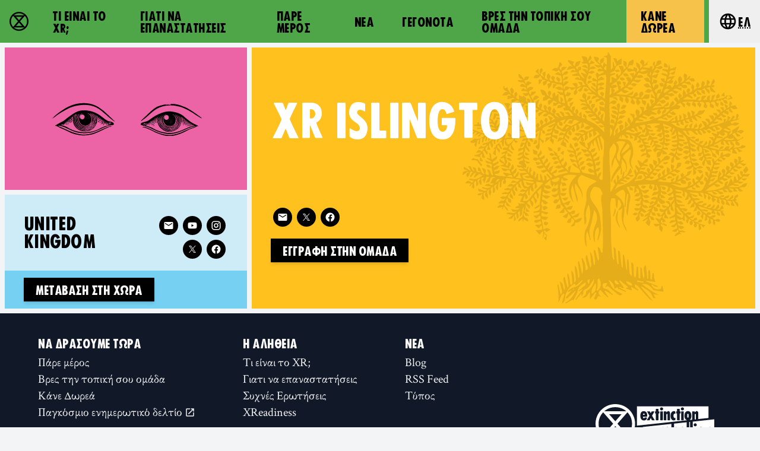

--- FILE ---
content_type: text/html
request_url: https://rebellion.global/el/groups/gb-islington/
body_size: 16228
content:
<!doctype html>
<html lang="el" >
    <head>
        <link rel="dns-prefetch" href="https://stats.rebellion.global" />
        <link rel="preload" href="/css/main.css?v=d09d88f8" as="style">
        <link
            rel="preload"
            href="/assets/fonts/FucXedLatin/FUCXEDCAPSLatin-Cyrillic.woff"
            as="font"
            crossorigin="anonymous"
        />
        <link rel="preload" href="/assets/fonts/Crimson/CrimsonText-Bold.woff" as="font" crossorigin="anonymous" />
        <link rel="preload" href="/assets/fonts/Crimson/CrimsonText-Regular.woff" as="font" crossorigin="anonymous" />
        <link rel="preload" href="/assets/fonts/Crimson/Crimson-Semibold.woff" as="font" crossorigin="anonymous" />
        <meta charset="UTF-8" />
        <meta name="viewport" content="width=device-width, initial-scale=1.0" />
        <meta name="robots" content="max-snippet:-1, max-video-preview:-1, max-image-preview:large" />
        <meta http-equiv="X-UA-Compatible" content="ie=edge" />
        <title>XR Islington - United Kingdom | Extinction Rebellion</title>

        
        <meta name="description" content="Όλες οι επερχόμενες εκδηλώσεις, νεα και τα κοινωνικά δίκτυα της XR Islington, ενημερώνονται κάθε μέρα. Γίνε μέλος της Extinction Rebelion Islington, και πάρε μέρος στην επανάσταση!" />
        
        <meta property="og:site_name" content="Extinction Rebellion" />
        <meta
            property="og:title"
            content="XR Islington - United Kingdom | Extinction Rebellion"
        />
        
        <meta property="og:description" content="Όλες οι επερχόμενες εκδηλώσεις, νεα και τα κοινωνικά δίκτυα της XR Islington, ενημερώνονται κάθε μέρα. Γίνε μέλος της Extinction Rebelion Islington, και πάρε μέρος στην επανάσταση!" />
        
        <meta property="og:url" content="https://rebellion.global/el/groups/gb-islington/" />
        
        <meta property="og:type" content="website" />
        <meta name="twitter:card" content="summary_large_image" />
        <meta
            name="twitter:title"
            content="XR Islington - United Kingdom | Extinction Rebellion"
        />
        <meta name="twitter:creator" content="@extinctionr" />
        
        <meta property="og:locale" content="el" />
        <!-- <meta http-equiv="Content-Language" content="el"> -->
        <meta name="google-site-verification" content="BYvwlbOQqrOqAv4RgLEzBD9v08Oal1NBf9pUBVHNydA" />
        <meta name="google-site-verification" content="vJQHUrC4w3NP84zCt6G1CXVirfEayBEvdVPNfIN1MRY" />

        <link rel="apple-touch-icon" sizes="180x180" href="/apple-touch-icon.png" />
        <link rel="icon" type="image/png" sizes="32x32" href="/favicon-32x32.png" />
        <link rel="icon" type="image/png" sizes="16x16" href="/favicon-16x16.png" />
        <link rel="manifest" href="/site.webmanifest" />
        <link rel="mask-icon" href="/safari-pinned-tab.svg" color="#4db144" />
        <meta name="msapplication-TileColor" content="#4db144" />
        <meta name="theme-color" content="#4db144" />

        <link
            type="application/atom+xml"
            rel="alternate"
            href="https://rebellion.global/feed.xml"
            title="Ecological & Climate Change News | Extinction Rebellion"
        />
        <link
            type="application/rss+xml"
            rel="alternate"
            href="https://rebellion.global/rss.xml"
            title="Ecological & Climate Change News | Extinction Rebellion"
        />
        <link
            type="application/json"
            rel="alternate"
            href="https://rebellion.global/feed.json"
            title="Ecological & Climate Change News | Extinction Rebellion"
        />

        <link rel="alternate" hreflang="en" href="/groups/gb-islington/" /><link rel="alternate" hreflang="bn" href="/bn/groups/gb-islington/" /><link rel="alternate" hreflang="cs" href="/cs/groups/gb-islington/" /><link rel="alternate" hreflang="de" href="/de/groups/gb-islington/" /><link rel="alternate" hreflang="el" href="/el/groups/gb-islington/" /><link rel="alternate" hreflang="es" href="/es/groups/gb-islington/" /><link rel="alternate" hreflang="fr" href="/fr/groups/gb-islington/" /><link rel="alternate" hreflang="hi" href="/hi/groups/gb-islington/" /><link rel="alternate" hreflang="id" href="/id/groups/gb-islington/" /><link rel="alternate" hreflang="it" href="/it/groups/gb-islington/" /><link rel="alternate" hreflang="nl" href="/nl/groups/gb-islington/" /><link rel="alternate" hreflang="pl" href="/pl/groups/gb-islington/" /><link rel="alternate" hreflang="pt" href="/pt/groups/gb-islington/" /><link rel="alternate" hreflang="ru" href="/ru/groups/gb-islington/" /><link rel="alternate" hreflang="xh" href="/xh/groups/gb-islington/" /><link rel="alternate" hreflang="zh-Hans" href="/zh_Hans/groups/gb-islington/" /><link rel="alternate" hreflang="zh-Hant" href="/zh_Hant/groups/gb-islington/" /> <link rel="stylesheet" href="/css/main.css?v=d09d88f8"> <script type="module" src="/js-modern/runtime~mobile-menu.js?v=78687ac2"></script> <script nomodule src="/js/runtime~mobile-menu.js?v=78687ac2"></script> <script type="module" src="/js-modern/chunks/vendors~dropdown-links~map-client~mobile-menu.js?v=95e7a833"></script> <script nomodule src="/js/chunks/vendors~dropdown-links~map-client~mobile-menu.js?v=95e7a833"></script> <script type="module" src="/js-modern/chunks/mobile-menu.js?v=437514db"></script> <script nomodule src="/js/chunks/mobile-menu.js?v=437514db"></script> <script type="module" src="/js-modern/runtime~dropdown-links.js?v=78687ac2"></script> <script nomodule src="/js/runtime~dropdown-links.js?v=78687ac2"></script> <script type="module" src="/js-modern/chunks/vendors~contact-form-loader~cop-loader~dropdown-links~expander~group-selector-loader~map-loader~subm~cda20b42.js?v=908cc333"></script> <script nomodule src="/js/chunks/vendors~contact-form-loader~cop-loader~dropdown-links~expander~group-selector-loader~map-loader~subm~cda20b42.js?v=908cc333"></script> <script type="module" src="/js-modern/chunks/dropdown-links.js?v=c0d4f2b7"></script> <script nomodule src="/js/chunks/dropdown-links.js?v=c0d4f2b7"></script> 
        <!-- Matomo: 1 -->
        <script type="text/javascript">
            var _paq = window._paq || [];
            /* tracker methods like "setCustomDimension" should be called before "trackPageView" */
            _paq.push(['trackPageView']);
            _paq.push(['enableLinkTracking']);
            (function () {
                var u = 'https://stats.rebellion.global/';
                _paq.push(['setTrackerUrl', u + 'matomo.php']);
                _paq.push(['setSiteId', '1']);
                var d = document,
                    g = d.createElement('script'),
                    s = d.getElementsByTagName('script')[0];
                g.type = 'text/javascript';
                g.async = true;
                g.defer = true;
                g.src = u + 'matomo.js';
                s.parentNode.insertBefore(g, s);
            })();
        </script>
        <!-- End Matomo Code -->
        
        <script>
            window.XR_GLOBAL = {
                CaptchaSiteKey: '82b76b3982c743009239df31d9af2e71',
                FormHandlerEndpoint: '/api/form-handler',
            };
        </script>
    </head>
    <body class="bg-gray-100 font-sans overflow-x-hidden">
        <div data-server-rendered="true" class="font-serif antialiased flex flex-col min-h-screen"><a href="#main" class="skip-link">Skip to main content</a> <header data-menu="" class="site-header sticky top-0 z-over-map bg-green-500"><div class="container relative flex w-full leading-none heading text-xl"><a href="/el/" rel="" class="flex items-center px-4 py-1.5 md:py-2 transition-colors hover:bg-green-700 hover:text-white transition-colors"><svg xmlns="http://www.w3.org/2000/svg" aria-hidden="true" width="40" height="40" viewBox="0 0 30 30" class="w-8 h-8 fill-current"><path d="M30 15c0-8.284-6.716-15-15-15S0 6.716 0 15s6.716 15 15 15 15-6.716 15-15M15 27.7a12.63 12.63 0 0 1-8.308-3.102h16.616C21.082 26.52 18.18 27.7 15 27.7m0-10.83l4.705 5.41h-9.41zm0-3.72l-4.702-5.41h9.404zM5.794 6.27l7.59 8.73-7.59 8.73A12.64 12.64 0 0 1 2.31 15c0-3.383 1.327-6.455 3.484-8.73M15 2.3c3.18 0 6.082 1.17 8.308 3.102H6.693C8.92 3.48 11.822 2.3 15 2.3M27.7 15a12.64 12.64 0 0 1-3.484 8.729L16.617 15l7.59-8.73A12.64 12.64 0 0 1 27.69 15"></path></svg> <span class="sr-only normal-case">Extinction Rebellion - Home</span></a> <nav id="menu" aria-labelledby="main-nav-label" data-content class="nav-header__content absolute left-0 lg:static w-full overflow-y-auto lg:h-auto border-t border-black lg:border-none lg:bg-transparent bg-green-700 text-white lg:text-black"><p id="main-nav-label" class="sr-only normal-case">Main navigation</p> <ul class="lg:flex xl:justify-around"><li><a href="/el/about-us/" rel="" class="flex items-center h-full p-4 lg:px-5 xl:px-6 border-b border-black lg:border-none hover:bg-green-700 hover:text-white transition-colors">Τι είναι το XR;</a></li><li><a href="/el/why-rebel/" rel="" class="flex items-center h-full p-4 lg:px-5 xl:px-6 border-b border-black lg:border-none hover:bg-green-700 hover:text-white transition-colors">Γιατι να επαναστατήσεις</a></li><li><a href="/el/get-involved/" rel="" class="flex items-center h-full p-4 lg:px-5 xl:px-6 border-b border-black lg:border-none hover:bg-green-700 hover:text-white transition-colors">Πάρε μέρος</a></li><li><a href="/el/news/" rel="" class="flex items-center h-full p-4 lg:px-5 xl:px-6 border-b border-black lg:border-none hover:bg-green-700 hover:text-white transition-colors">Νέα</a></li><li><a href="/el/#events" rel="" class="flex items-center h-full p-4 lg:px-5 xl:px-6 border-b border-black lg:border-none hover:bg-green-700 hover:text-white transition-colors">Γεγονότα</a></li><li><a href="/el/groups/" rel="" class="flex items-center h-full p-4 lg:px-5 xl:px-6 border-b border-black lg:border-none">Βρες την τοπική σου ομάδα</a></li><li><a href="/el/donate/" rel="" class="flex items-center h-full p-4 lg:px-5 xl:px-6 border-b border-black lg:border-none bg-yellow-500 text-black lg:mx-2 hover:bg-yellow-600 transition-colors">Κάνε Δωρεά</a></li></ul></nav> <div data-dropdown-links="" class="relative ml-auto lg:ml-0"><button type="button" aria-controls="languages" aria-labelledby="language-btn-title" data-dropdown-button class="flex items-center px-4 py-1.5 md:py-2 transition-colors hover:bg-green-700 hover:text-white transition-colors h-full"><span id="language-btn-title" class="sr-only normal-case">Choose your language</span> <svg viewBox="0 0 24 24" width="40" height="40" aria-hidden="true" class="fill-current h-8 w-8 mr-px"><path fill="currentColor" d="M16.36,14C16.44,13.34 16.5,12.68 16.5,12C16.5,11.32 16.44,10.66 16.36,10H19.74C19.9,10.64 20,11.31 20,12C20,12.69 19.9,13.36 19.74,14M14.59,19.56C15.19,18.45 15.65,17.25 15.97,16H18.92C17.96,17.65 16.43,18.93 14.59,19.56M14.34,14H9.66C9.56,13.34 9.5,12.68 9.5,12C9.5,11.32 9.56,10.65 9.66,10H14.34C14.43,10.65 14.5,11.32 14.5,12C14.5,12.68 14.43,13.34 14.34,14M12,19.96C11.17,18.76 10.5,17.43 10.09,16H13.91C13.5,17.43 12.83,18.76 12,19.96M8,8H5.08C6.03,6.34 7.57,5.06 9.4,4.44C8.8,5.55 8.35,6.75 8,8M5.08,16H8C8.35,17.25 8.8,18.45 9.4,19.56C7.57,18.93 6.03,17.65 5.08,16M4.26,14C4.1,13.36 4,12.69 4,12C4,11.31 4.1,10.64 4.26,10H7.64C7.56,10.66 7.5,11.32 7.5,12C7.5,12.68 7.56,13.34 7.64,14M12,4.03C12.83,5.23 13.5,6.57 13.91,8H10.09C10.5,6.57 11.17,5.23 12,4.03M18.92,8H15.97C15.65,6.75 15.19,5.55 14.59,4.44C16.43,5.07 17.96,6.34 18.92,8M12,2C6.47,2 2,6.5 2,12A10,10 0 0,0 12,22A10,10 0 0,0 22,12A10,10 0 0,0 12,2Z"></path></svg> <abbr title="Ελληνικά">Ελ</abbr></button> <div id="languages" data-dropdown-content hidden="hidden" class="absolute top-100 right-0 pb-2 w-48"><ul tabindex="-1" class="bg-gray-800 text-gray-200 rounded py-1 max-h-80vh overflow-auto"><li><a href="/groups/gb-islington/" class="py-2 px-4 block whitespace-no-wrap hover:bg-green-700 hover:text-green-200"><bdi lang="en">English</bdi></a></li><li><a href="/bn/groups/gb-islington/" class="py-2 px-4 block whitespace-no-wrap hover:bg-green-700 hover:text-green-200"><bdi lang="bn">বাংলা</bdi></a></li><li><a href="/cs/groups/gb-islington/" class="py-2 px-4 block whitespace-no-wrap hover:bg-green-700 hover:text-green-200"><bdi lang="cs">Čeština</bdi></a></li><li><a href="/de/groups/gb-islington/" class="py-2 px-4 block whitespace-no-wrap hover:bg-green-700 hover:text-green-200"><bdi lang="de">Deutsch</bdi></a></li><li><a href="/el/groups/gb-islington/" class="py-2 px-4 block whitespace-no-wrap bg-green-800 text-white pointer-events-none"><bdi lang="el">Ελληνικά</bdi></a></li><li><a href="/es/groups/gb-islington/" class="py-2 px-4 block whitespace-no-wrap hover:bg-green-700 hover:text-green-200"><bdi lang="es">Español</bdi></a></li><li><a href="/fr/groups/gb-islington/" class="py-2 px-4 block whitespace-no-wrap hover:bg-green-700 hover:text-green-200"><bdi lang="fr">Français</bdi></a></li><li><a href="/hi/groups/gb-islington/" class="py-2 px-4 block whitespace-no-wrap hover:bg-green-700 hover:text-green-200"><bdi lang="hi">हिन्दी</bdi></a></li><li><a href="/id/groups/gb-islington/" class="py-2 px-4 block whitespace-no-wrap hover:bg-green-700 hover:text-green-200"><bdi lang="id">Bahasa Indonesia</bdi></a></li><li><a href="/it/groups/gb-islington/" class="py-2 px-4 block whitespace-no-wrap hover:bg-green-700 hover:text-green-200"><bdi lang="it">Italiano</bdi></a></li><li><a href="/nl/groups/gb-islington/" class="py-2 px-4 block whitespace-no-wrap hover:bg-green-700 hover:text-green-200"><bdi lang="nl">Nederlands</bdi></a></li><li><a href="/pl/groups/gb-islington/" class="py-2 px-4 block whitespace-no-wrap hover:bg-green-700 hover:text-green-200"><bdi lang="pl">Polski</bdi></a></li><li><a href="/pt/groups/gb-islington/" class="py-2 px-4 block whitespace-no-wrap hover:bg-green-700 hover:text-green-200"><bdi lang="pt">Português</bdi></a></li><li><a href="/ru/groups/gb-islington/" class="py-2 px-4 block whitespace-no-wrap hover:bg-green-700 hover:text-green-200"><bdi lang="ru">Русский</bdi></a></li><li><a href="/xh/groups/gb-islington/" class="py-2 px-4 block whitespace-no-wrap hover:bg-green-700 hover:text-green-200"><bdi lang="xh">Xhosa</bdi></a></li><li><a href="/zh_Hans/groups/gb-islington/" class="py-2 px-4 block whitespace-no-wrap hover:bg-green-700 hover:text-green-200"><bdi lang="zh-Hans">中文(简体字)</bdi></a></li><li><a href="/zh_Hant/groups/gb-islington/" class="py-2 px-4 block whitespace-no-wrap hover:bg-green-700 hover:text-green-200"><bdi lang="zh-Hant">中文(正體字)</bdi></a></li></ul></div></div> <button type="button" aria-controls="menu" aria-expanded="false" data-open-text="Open menu" data-close-text="Close menu" data-menu-btn class="nav-header__menu-button flex items-center pr-4 pl-2 lg:hidden">
            Menu <span aria-hidden="true"></span></button></div></header> <main id="main" class="scroll-mt-20 flex-grow flex flex-col"><article class="flex flex-col flex-auto"><div class="flex flex-col lg:flex-row my-2 flex-grow"><header class="bg-yellow-400 mx-2 lg:ml-0 lg:w-2/3 order-1 flex-grow relative"><img src="/assets/img/wood-blocks/tree.svg" alt="" loading="lazy" class="section--img"> <div class="flex flex-col justify-around items-start h-full p-4 sm:p-8 relative"><h1 class="section--title"><abbr lang="en">XR</abbr>
                    Islington
                </h1> <div><!----> <!----> <div class="text-white text-lg leading-none mt-4 max-w-lg"><p class="sr-only">Follow 
            XR Islington
         on</p> <ul class="flex flex-wrap"><li class="m-1"><a href="mailto:xrislington@gmail.com" target="_blank" rel="noopener noreferrer nofollow" aria-label="E-Mail (new window)" title="E-Mail (new window)" class="rounded-full w-8 h-8 flex items-center justify-center bg-black border-black border-solid border-2 hover:bg-transparent hover:text-black focus:outline-2 focus:outline-black focus:outline-dashed focus:outline-offset-2"><span aria-hidden="true" role="img" class="material-design-icon email-icon flex"><svg fill="currentColor" width="24" height="24" viewBox="0 0 24 24" class="material-design-icon__svg"><path d="M20,8L12,13L4,8V6L12,11L20,6M20,4H4C2.89,4 2,4.89 2,6V18A2,2 0 0,0 4,20H20A2,2 0 0,0 22,18V6C22,4.89 21.1,4 20,4Z"><!----></path></svg></span></a></li> <!----> <!----> <!----> <!----> <!----> <!----> <!----> <li class="m-1"><a href="https://twitter.com/XRIslington" target="_blank" rel="noopener" aria-label="Twitter (new window)" title="Twitter (new window)" class="rounded-full w-8 h-8 flex items-center justify-center bg-black border-black border-solid border-2 hover:bg-transparent hover:text-black focus:outline-2 focus:outline-black focus:outline-dashed focus:outline-offset-2"><span aria-hidden="true" role="img" class="material-design-icon twitter-icon flex"><svg fill="currentColor" width="24" height="24" viewBox="0 0 1200 1227" class="material-design-icon__svg"><path d="M714.163 519.284L1160.89 0H1055.03L667.137 450.887L357.328 0H0L468.492 681.821L0 1226.37H105.866L515.491 750.218L842.672 1226.37H1200L714.137 519.284H714.163ZM569.165 687.828L521.697 619.934L144.011 79.6944H306.615L611.412 515.685L658.88 583.579L1055.08 1150.3H892.476L569.165 687.854V687.828Z"></path> <!----></svg></span></a></li> <li class="m-1"><a href="https://www.facebook.com/extinctionrebellionislington/" target="_blank" rel="noopener" aria-label="Facebook (new window)" title="Facebook (new window)" class="rounded-full w-8 h-8 flex items-center justify-center bg-black border-black border-solid border-2 hover:bg-transparent hover:text-black focus:outline-2 focus:outline-black focus:outline-dashed focus:outline-offset-2"><span aria-hidden="true" role="img" class="material-design-icon facebook-icon flex"><svg fill="currentColor" width="24" height="24" viewBox="0 0 24 24" class="material-design-icon__svg"><path d="M12 2.04C6.5 2.04 2 6.53 2 12.06C2 17.06 5.66 21.21 10.44 21.96V14.96H7.9V12.06H10.44V9.85C10.44 7.34 11.93 5.96 14.22 5.96C15.31 5.96 16.45 6.15 16.45 6.15V8.62H15.19C13.95 8.62 13.56 9.39 13.56 10.18V12.06H16.34L15.89 14.96H13.56V21.96A10 10 0 0 0 22 12.06C22 6.53 17.5 2.04 12 2.04Z"><!----></path></svg></span></a></li></ul></div> <div class="mt-4 flex max-w-lg items-center"><div class="flex flex-wrap items-center"><a href="/elhttps://actionnetwork.org/forms/local-group-sign-up-form-referrer-codes?clear_id=true&amp;source=global_map&amp;referrer=group-xr-islington&amp;LGmap_location=Islington" target="_blank" rel="" class="button button--sm">Εγγραφή στην ομάδα</a></div></div></div></div></header> <aside class="hidden lg:flex flex-col lg:w-1/3 px-2"><div class="bg-pink-500 mb-2 p-8 flex items-center justify-center max-h-1/3vh"><img src="/assets/img/wood-blocks/Eyes_01.svg" alt="" loading="lazy" class="w-64 h-48 object-contain max-w-full"></div> <div class="flex flex-col flex-grow"><div class="flex-grow flex items-start px-4 pt-6 md:px-8 md:pt-8 bg-blue-200"><h2 class="group-card-title text-3xl max-w-9/10 break-words mr-auto pb-6 md:pb-8 leading-none"><a href="/el/groups/gb-united-kingdom/" rel="" class="block hover:underline"><span class="sr-only">Related country group:</span> <span class="block">
                    United Kingdom
                </span></a></h2> <div class="text-white text-lg leading-none socials-groups--card ml-4 pb-4"><p class="sr-only">Follow 
            XR United Kingdom
         on</p> <ul class="flex flex-wrap"><li class="m-1"><a href="mailto:enquiries@extinctionrebellion.uk" target="_blank" rel="noopener noreferrer nofollow" aria-label="E-Mail (new window)" title="E-Mail (new window)" class="rounded-full w-8 h-8 flex items-center justify-center bg-black border-black border-solid border-2 hover:bg-transparent hover:text-black focus:outline-2 focus:outline-black focus:outline-dashed focus:outline-offset-2"><span aria-hidden="true" role="img" class="material-design-icon email-icon flex"><svg fill="currentColor" width="24" height="24" viewBox="0 0 24 24" class="material-design-icon__svg"><path d="M20,8L12,13L4,8V6L12,11L20,6M20,4H4C2.89,4 2,4.89 2,6V18A2,2 0 0,0 4,20H20A2,2 0 0,0 22,18V6C22,4.89 21.1,4 20,4Z"><!----></path></svg></span></a></li> <!----> <!----> <!----> <!----> <!----> <li class="m-1"><a href="https://www.youtube.com/channel/UCYThdLKE6TDwBJh-qDC6ICA" target="_blank" rel="noopener" aria-label="Youtube (new window)" title="Youtube (new window)" class="rounded-full w-8 h-8 flex items-center justify-center bg-black border-black border-solid border-2 hover:bg-transparent hover:text-black focus:outline-2 focus:outline-black focus:outline-dashed focus:outline-offset-2"><span aria-hidden="true" role="img" class="material-design-icon youtube-icon flex"><svg fill="currentColor" width="24" height="24" viewBox="0 0 24 24" class="material-design-icon__svg"><path d="M10,15L15.19,12L10,9V15M21.56,7.17C21.69,7.64 21.78,8.27 21.84,9.07C21.91,9.87 21.94,10.56 21.94,11.16L22,12C22,14.19 21.84,15.8 21.56,16.83C21.31,17.73 20.73,18.31 19.83,18.56C19.36,18.69 18.5,18.78 17.18,18.84C15.88,18.91 14.69,18.94 13.59,18.94L12,19C7.81,19 5.2,18.84 4.17,18.56C3.27,18.31 2.69,17.73 2.44,16.83C2.31,16.36 2.22,15.73 2.16,14.93C2.09,14.13 2.06,13.44 2.06,12.84L2,12C2,9.81 2.16,8.2 2.44,7.17C2.69,6.27 3.27,5.69 4.17,5.44C4.64,5.31 5.5,5.22 6.82,5.16C8.12,5.09 9.31,5.06 10.41,5.06L12,5C16.19,5 18.8,5.16 19.83,5.44C20.73,5.69 21.31,6.27 21.56,7.17Z"><!----></path></svg></span></a></li> <li class="m-1"><a href="https://www.instagram.com/xrebellionuk/" target="_blank" rel="noopener" aria-label="Instagram (new window)" title="Instagram (new window)" class="rounded-full w-8 h-8 flex items-center justify-center bg-black border-black border-solid border-2 hover:bg-transparent hover:text-black focus:outline-2 focus:outline-black focus:outline-dashed focus:outline-offset-2"><span aria-hidden="true" role="img" class="material-design-icon instagram-icon flex"><svg fill="currentColor" width="24" height="24" viewBox="0 0 24 24" class="material-design-icon__svg"><path d="M7.8,2H16.2C19.4,2 22,4.6 22,7.8V16.2A5.8,5.8 0 0,1 16.2,22H7.8C4.6,22 2,19.4 2,16.2V7.8A5.8,5.8 0 0,1 7.8,2M7.6,4A3.6,3.6 0 0,0 4,7.6V16.4C4,18.39 5.61,20 7.6,20H16.4A3.6,3.6 0 0,0 20,16.4V7.6C20,5.61 18.39,4 16.4,4H7.6M17.25,5.5A1.25,1.25 0 0,1 18.5,6.75A1.25,1.25 0 0,1 17.25,8A1.25,1.25 0 0,1 16,6.75A1.25,1.25 0 0,1 17.25,5.5M12,7A5,5 0 0,1 17,12A5,5 0 0,1 12,17A5,5 0 0,1 7,12A5,5 0 0,1 12,7M12,9A3,3 0 0,0 9,12A3,3 0 0,0 12,15A3,3 0 0,0 15,12A3,3 0 0,0 12,9Z"><!----></path></svg></span></a></li> <li class="m-1"><a href="https://twitter.com/xrebellionuk" target="_blank" rel="noopener" aria-label="Twitter (new window)" title="Twitter (new window)" class="rounded-full w-8 h-8 flex items-center justify-center bg-black border-black border-solid border-2 hover:bg-transparent hover:text-black focus:outline-2 focus:outline-black focus:outline-dashed focus:outline-offset-2"><span aria-hidden="true" role="img" class="material-design-icon twitter-icon flex"><svg fill="currentColor" width="24" height="24" viewBox="0 0 1200 1227" class="material-design-icon__svg"><path d="M714.163 519.284L1160.89 0H1055.03L667.137 450.887L357.328 0H0L468.492 681.821L0 1226.37H105.866L515.491 750.218L842.672 1226.37H1200L714.137 519.284H714.163ZM569.165 687.828L521.697 619.934L144.011 79.6944H306.615L611.412 515.685L658.88 583.579L1055.08 1150.3H892.476L569.165 687.854V687.828Z"></path> <!----></svg></span></a></li> <li class="m-1"><a href="https://www.facebook.com/XRebellionUK/" target="_blank" rel="noopener" aria-label="Facebook (new window)" title="Facebook (new window)" class="rounded-full w-8 h-8 flex items-center justify-center bg-black border-black border-solid border-2 hover:bg-transparent hover:text-black focus:outline-2 focus:outline-black focus:outline-dashed focus:outline-offset-2"><span aria-hidden="true" role="img" class="material-design-icon facebook-icon flex"><svg fill="currentColor" width="24" height="24" viewBox="0 0 24 24" class="material-design-icon__svg"><path d="M12 2.04C6.5 2.04 2 6.53 2 12.06C2 17.06 5.66 21.21 10.44 21.96V14.96H7.9V12.06H10.44V9.85C10.44 7.34 11.93 5.96 14.22 5.96C15.31 5.96 16.45 6.15 16.45 6.15V8.62H15.19C13.95 8.62 13.56 9.39 13.56 10.18V12.06H16.34L15.89 14.96H13.56V21.96A10 10 0 0 0 22 12.06C22 6.53 17.5 2.04 12 2.04Z"><!----></path></svg></span></a></li></ul></div></div> <div class="flex items-baseline px-4 py-3 md:px-8 bg-blue-300"><div class="flex flex-wrap items-baseline mr-auto"><a href="/el/groups/gb-united-kingdom/" rel="" class="button button--sm mr-2">
                Μετάβαση στη χώρα
            </a> <!----></div> <!----></div></div></aside></div> <!----> <!----> <!----> <!----></article></main> <footer class="bg-gray-900 text-white w-full leading-none"><div class="container px-6 lg:px-12 py-8 sm:flex justify-around items-center"><div class="flex flex-col items-center sm:items-start sm:flex-row flex-wrap sm:-ml-2 sm:mr-auto text-xl text-center sm:text-left"><div class="mb-8 sm:mb-4 sm:ml-4 lg:mr-12"><h2 class="text-xl mx-2 my-2">
                    Να δράσουμε τώρα
                </h2> <ul class="text-gray-100"><li><a href="/el/get-involved/" rel="" class="block px-2 py-1 rounded hover:bg-gray-800 hover:text-white">Πάρε μέρος</a></li> <li><a href="/el/groups/" rel="" class="block px-2 py-1 rounded hover:bg-gray-800 hover:text-white">Βρες την τοπική σου ομάδα</a></li> <li><a href="/el/donate/" rel="" class="block px-2 py-1 rounded hover:bg-gray-800 hover:text-white">Κάνε Δωρεά</a></li> <li><a href="https://actionnetwork.org/forms/newsletter-sign-up-17/" target="_blank" rel="noopener" class="block px-2 py-1 rounded hover:bg-gray-800 hover:text-white">Παγκόσμιο ενημερωτικό δελτίο
                            <span aria-label="(new window)" role="img" class="material-design-icon open-in-new-icon align-bottom"><svg fill="currentColor" width="24" height="24" viewBox="0 0 24 24" class="material-design-icon__svg"><path d="M14,3V5H17.59L7.76,14.83L9.17,16.24L19,6.41V10H21V3M19,19H5V5H12V3H5C3.89,3 3,3.9 3,5V19A2,2 0 0,0 5,21H19A2,2 0 0,0 21,19V12H19V19Z"><title>(new window)</title></path></svg></span></a></li></ul></div> <div class="mb-8 sm:mb-4 sm:ml-4 lg:mr-12"><h2 class="text-xl mx-2 my-2">
                    Η αλήθεια
                </h2> <ul class="text-gray-100"><li><a href="/el/about-us/" rel="" class="block px-2 py-1 rounded hover:bg-gray-800 hover:text-white">Τι είναι το XR;</a></li> <li><a href="/el/why-rebel/" rel="" class="block px-2 py-1 rounded hover:bg-gray-800 hover:text-white">Γιατι να επαναστατήσεις</a></li> <li><a href="/el/frequently-asked-questions/" rel="" class="block px-2 py-1 rounded hover:bg-gray-800 hover:text-white">Συχνές Ερωτήσεις</a></li> <li><a href="/el/xreadiness/" rel="" class="block px-2 py-1 rounded hover:bg-gray-800 hover:text-white">XReadiness</a></li></ul></div> <div class="mb-8 sm:mb-4 sm:ml-4 lg:mr-12"><h2 class="text-xl mx-2 my-2">
                    Νέα
                </h2> <ul class="text-gray-100"><li><a href="/el/news/#blog" rel="" class="block px-2 py-1 rounded hover:bg-gray-800 hover:text-white">Blog</a></li> <li><a href="/rss.xml" class="block px-2 py-1 rounded hover:bg-gray-800 hover:text-white">RSS Feed</a></li> <li><a href="/el/news/#press" rel="" class="block px-2 py-1 rounded hover:bg-gray-800 hover:text-white">Τύπος</a></li></ul></div> <div class="mb-8 sm:mb-4 sm:ml-4 lg:mr-12"><h2 class="text-xl mx-2 my-2">
                    Παγκόσμια υποστήριξη
                </h2> <ul class="text-gray-100"><li><a href="/el/contact-us/" rel="" class="block px-2 py-1 rounded hover:bg-gray-800 hover:text-white">Επικοινώνησε μαζί μας</a></li> <li><a href="/el/contact-web-team/" rel="" class="block px-2 py-1 rounded hover:bg-gray-800 hover:text-white">Επικοινώνησε με την ομάδα διαδικτύου</a></li> <li><a href="/el/privacy-policy/" rel="" class="block px-2 py-1 rounded hover:bg-gray-800 hover:text-white">Πολιτική απορρήτου</a></li> <li><a href="https://media.organise.earth/s/bLQzePkjmxdeLeT/download" target="_blank" rel="noopener" class="block px-2 py-1 rounded hover:bg-gray-800 hover:text-white">Ετήσια Αναφορά 2022
                            <span aria-label="(new window)" role="img" class="material-design-icon open-in-new-icon align-bottom"><svg fill="currentColor" width="24" height="24" viewBox="0 0 24 24" class="material-design-icon__svg"><path d="M14,3V5H17.59L7.76,14.83L9.17,16.24L19,6.41V10H21V3M19,19H5V5H12V3H5C3.89,3 3,3.9 3,5V19A2,2 0 0,0 5,21H19A2,2 0 0,0 21,19V12H19V19Z"><title>(new window)</title></path></svg></span></a></li> <li><a href="https://cloud.organise.earth/s/8iX6f53gPMKHkXY" target="_blank" rel="noopener" class="block px-2 py-1 rounded hover:bg-gray-800 hover:text-white">2023 Financial Report
                            <span aria-label="(new window)" role="img" class="material-design-icon open-in-new-icon align-bottom"><svg fill="currentColor" width="24" height="24" viewBox="0 0 24 24" class="material-design-icon__svg"><path d="M14,3V5H17.59L7.76,14.83L9.17,16.24L19,6.41V10H21V3M19,19H5V5H12V3H5C3.89,3 3,3.9 3,5V19A2,2 0 0,0 5,21H19A2,2 0 0,0 21,19V12H19V19Z"><title>(new window)</title></path></svg></span></a></li> <li><a href="https://cloud.organise.earth/s/WHHLBswExjsHDTF" target="_blank" rel="noopener" class="block px-2 py-1 rounded hover:bg-gray-800 hover:text-white">2024 Financial Report
                            <span aria-label="(new window)" role="img" class="material-design-icon open-in-new-icon align-bottom"><svg fill="currentColor" width="24" height="24" viewBox="0 0 24 24" class="material-design-icon__svg"><path d="M14,3V5H17.59L7.76,14.83L9.17,16.24L19,6.41V10H21V3M19,19H5V5H12V3H5C3.89,3 3,3.9 3,5V19A2,2 0 0,0 5,21H19A2,2 0 0,0 21,19V12H19V19Z"><title>(new window)</title></path></svg></span></a></li> <li><a href="/el/site-map/" rel="" class="block px-2 py-1 rounded hover:bg-gray-800 hover:text-white">Site map</a></li></ul></div></div> <div class="flex flex-col justify-end items-center sm:ml-12"><a href="/el/" rel=""><svg xmlns="http://www.w3.org/2000/svg" xml:space="preserve" viewBox="0 0 334.46667 111.37333" width="200" class="w-50"><g fill="currentColor"><path d="M334.46532497 98.187917V43.1853317l-60.72799848 6.56613317V90.4039972s.048.82453331-1.23466664.82453331h-4.83999987c-1.28266664 0-1.23466664-.8245333-1.23466664-.8245333V50.54306484l-2.5626666.2772v39.58373234s.048.82453331-1.23466664.82453331h-4.83999988c-1.28266663 0-1.23466663-.8245333-1.23466663-.8245333V51.60933148l-35.46399912 3.8347999v13.01879968c.312-.00786666.91999998-.112 1.49599997-.72813331.81599997-.87506665 2.37333327-2.45053327 4.08266656-2.45053327 1.70666662 0 6.45333317 1.3385333 6.45333317 12.20786636 0 10.86973306-4.46133322 14.09626631-6.45333317 14.09626631-1.0933333 0-2.26933328.05893333-3.55999991-1.09106664-1.47199996-1.30946663-1.4133333-1.4609333-1.79466662-1.40466663-.08266667.01293333-.224.0848-.224.2452v1.0661333s.048.82453331-1.23199997.82453331h-4.84266654c-1.27999997 0-1.23199997-.8245333-1.23199997-.8245333V56.23373137L133.01973 64.96653116V98.187917ZM191.20132855 72.72119763s.024.64333332-.47199998.64333332c-.42933333 0-5.6373332-.37866666-5.63999986 3.41293325v13.626533s.048.82199997-1.23466664.82199997h-4.83999988c-1.27999997 0-1.23466663-.82199998-1.23466663-.82199998V66.55933112c0-.72039998.9493333-.64586665.9493333-.64586665h5.41066654s.9493333-.07453333.9493333.64586665v1.91453329c.31733333-.02133334.95999998-.14173333 1.5093333-.75786665.75999998-.85626665 2.13599995-2.42133327 4.13066657-2.42133327.40799998 0 .47199998.23799999.47199998.61613331zm20.38933283 7.76306648c-.23733333.7973333-1.4693333.73599998-1.4693333.73599998h-9.96799975c0 2.01866661.10133333 4.27186656 2.4346666 4.27186656 1.6613333 0 1.98399996-1.11466664 2.12533329-1.63759996.17333332-.66399999 1.11199997-.57026665 1.11199997-.57026665h4.2719999c.9253333 0 .8773333.71199998.8773333.71199998s.47466666 7.88013313-8.68533311 7.88013313-9.65866643-11.39213304-9.65866643-11.39213304-1.80266662-15.11453296 9.53866643-15.11453296c11.43999971 0 9.68799976 14.22906631 9.4213331 15.11453296m42.3546656 0c-.23999999.7973333-1.47199996.73599998-1.47199996.73599998h-9.96799975c0 2.01866661.10133333 4.27186656 2.4346666 4.27186656 1.6613333 0 1.98399996-1.11466664 2.12799995-1.63759996.17066667-.66399999 1.1093333-.57026665 1.1093333-.57026665h4.2719999c.92533331 0 .87733331.71199998.87733331.71199998s.47466666 7.88013313-8.68533311 7.88013313-9.65866643-11.39213304-9.65866643-11.39213304-1.80266662-15.11453296 9.5413331-15.11453296c11.43733304 0 9.68533309 14.22906631 9.4213331 15.11453296m23.19999941-13.92239966c0-.72293331.94933331-.64586665.94933331-.64586665h5.41066654s.9493333-.07706666.9493333.64586665V90.4039972s.048.82453331-1.23466663.82453331h-4.83999988c-1.27999997 0-1.23466664-.8245333-1.23466664-.8245333V72.13213097zm8.04533314-7.64586647c0 2.37093327-1.96533329 4.29373322-4.38933323 4.29373322s-4.39199989-1.92279995-4.39199989-4.29373322c0-2.37293328 1.96799995-4.29573323 4.3919999-4.29573323 2.42399993 0 4.38933322 1.92279995 4.38933322 4.29573323m21.3733328 19.73653284v.00253333c0 12.65053302-7.73333314 12.98706634-9.07199978 12.98706634-.16266666 0-.37866665.00773334-.61599998.00773334-.256 0-.52266666-.0192-.68266665-.0192-1.33866663 0-9.05599978-1.14639997-9.05599978-12.97559968v-.00773333c.00266667-13.610933 8.61866646-13.28026634 9.5093331-13.28026634.06133333 0 .13333333.0052.20266666.0104.072-.0052.144-.0104.20266666-.0104.89333331 0 9.50666643-.33066665 9.51199977 13.28026634v.0052m19.7919995-6.52039984V90.4039972s.048.82453331-1.23466663.82453331H320.67599198c-1.28266663 0-1.23466663-.8245333-1.23466663-.8245333V74.74266424s.13333333-1.7089333-1.13866664-1.7089333c-1.56266663 0-2.10133328 1.16826665-2.10399995 1.69586663V90.4039972s.048.82453331-1.23466663.82453331h-4.83999988c-1.28266664 0-1.23466664-.8245333-1.23466664-.8245333V66.56186444c0-.72293331.94933331-.64586665.94933331-.64586665h5.41066653s.94933331-.07706666.94933331.64586665v1.90879996c.56533332-.0208 1.01066664-.2828 1.1573333-.39213333.456-.34119999 2.18399995-2.78119993 4.49066656-2.78119993 5.0293332 0 4.50933322 6.83479983 4.50933322 6.83479983m-27.51999931 6.17666651c0-.13133333.01866667-1.85373328-.12533333-3.6271999-.14933333-1.84266663-1.83199996-1.74426663-1.83199996-1.74426663s-1.68266662-.0984-1.83199995 1.74426662c-.144 1.77346663-.12533333 3.49586658-.12533333 3.62719991 0 .1276-.01866667 2.02653329.12533333 3.79946657.08533333 1.06666664.68533332 1.48279997 1.17599997 1.64319996.336.1464.62666665.12706667.62666665.12706667s.216.01413333.48533332-.07453333c.512-.1088 1.2773333-.47706666 1.37599997-1.6957333.144-1.77293328.12533333-3.67186657.12533333-3.79946657m-51.59733204-2.96306659s.03733333-3.30933325-2.29866661-3.30933325c-2.26666661 0-2.45599994 2.73853326-2.45599994 3.29893325 0 .55986665 1.09066664.52186665 1.09066664.52186665h2.5626666c1.23466664 0 1.1013333-.51146665 1.1013333-.51146665m-42.35199894 0s.03733334-3.30933325-2.2986666-3.30933325c-2.26933328 0-2.45866661 2.73853326-2.45866661 3.29893325 0 .55986665 1.0933333.52186665 1.0933333.52186665h2.5626666c1.23199998 0 1.10133331-.51146665 1.10133331-.51146665m16.0879996 2.9630666c0 .12759999-.01866666 1.84999995.12533333 3.62333324.14933333 1.84533328 1.83199996 1.74426662 1.83199996 1.74426662s1.68266662.10106666 1.83199995-1.74426662c.144-1.7733333.128-3.49573325.12533333-3.62333325.00266667-.13133333.01866667-1.85373328-.12533333-3.6271999-.14933333-1.84266663-1.83199995-1.74426663-1.83199995-1.74426663s-1.68266663-.0984-1.83199996 1.74426662c-.144 1.77346663-.12533333 3.49586658-.12533333 3.62719991M318.11732538 39.38999847V6.16866597H116.67186375v54.99999862L257.96266022 45.8935983c-2.6906666-.73066664-7.41866648-3.40519991-7.41866648-12.69319968v-.01093333c.00266666-13.610933 8.61866645-13.280133 9.51199976-13.280133.05866666 0 .13066666.0052.204.01133333.068-.00613333.13999999-.01133333.20133332-.01133333.89066665 0 9.50666643-.3308 9.5093331 13.280133v.01093333c0 7.41613315-2.6546666 10.5838664-5.1253332 11.94946637l7.13733315-.77079998V21.18159892c0-.72279998.94799997-.64519998.94799997-.64519998h5.41066654s.9493333-.0776.9493333.64519998v1.90946662c.56266666-.02133333 1.01066665-.28226666 1.1573333-.39173332.456-.34213333 2.18399995-2.78119993 4.4879999-2.78119993 5.03199987 0 4.50933322 6.83439983 4.50933322 6.83439983v15.73586627Zm-77.04266474-18.20839955c0-.72279998.9493333-.64519998.9493333-.64519998h5.41066654s.94933331-.0776.94933331.64519998v23.8447994s.048.82186665-1.23466664.82186665h-4.83866654c-1.27999997 0-1.23599997-.82186664-1.23599997-.82186664V26.75253212zm-58.7546652 0c0-.72279998.94933331-.64519998.94933331-.64519998h5.41066653s.94666665-.0776.94666665.64519998v23.8447994s.048.82186665-1.23199997.82186665h-4.84266655c-1.27999997 0-1.23199997-.82186664-1.23199997-.82186664V26.75253212Zm-37.1093324 13.92506632c-.24.79733331-1.47199997.73639998-1.47199997.73639998h-9.96799975c0 2.01573328.10133333 4.26933323 2.43733327 4.26933323 1.65866663 0 1.98133329-1.11506664 2.12533328-1.6369333.17066667-.66466664 1.10933331-.56879998 1.10933331-.56879998h4.2719999c.9253333 0 .8773333.71253332.8773333.71253332s.47466666 7.87706647-8.68533311 7.87706647c-9.1597331 0-9.65826643-11.38959972-9.65826643-11.38959972s-1.80253328-15.11719962 9.5409331-15.11719962c11.43733305 0 9.68799976 14.22919964 9.4213331 15.11719962m20.9013328 10.74159973h-6.5786665s-.70133331 0-1.11199997-.72799998c-.37333332-.66666665-2.32533327-4.88813321-2.32533327-4.88813321s-.18933333-.37853333-.56799999-.37853333c-.38133332 0-.57066665.37853333-.57066665.37853333s-1.94933329 4.22146656-2.32533328 4.88813321c-.40799999.72799998-1.1093333.72799998-1.1093333.72799998h-6.5786665c-.71199999 0 0-1.15519997 0-1.15519997s6.40799984-10.72493306 6.6426665-11.22386639c.24-.49853332 0-1.0209333 0-1.0209333s-5.7653332-10.29839975-6.26399985-11.17599972c-.49866665-.87706665.87999998-.73586665.87999998-.73586665h5.90666652c1.0453333 0 1.28266664.66399998 1.28266664.66399998s1.47199996 3.41879992 1.70933329 3.93853324c.25599999.59746665.42666665.52239998.42666665.52239998s.152.07506667.42666666-.52239998c.23733333-.51973332 1.70933329-3.93853324 1.70933329-3.93853324s.23733333-.66399998 1.27999997-.66399998h5.90933318s1.37599997-.1412.87733331.73586665c-.49866665.87759997-6.26399984 11.17599972-6.26399984 11.17599972s-.23733333.52239998 0 1.0209333c.23733333.49893333 6.64533317 11.22386639 6.64533317 11.22386639s.71199998 1.15519997 0 1.15519997m13.48799966-19.8827995s.03733333.78706665-.77866665.78706665h-1.60533329v18.2738662s.048.82186665-1.23199997.82186665h-4.84266655c-1.27999996 0-1.23199996-.82186664-1.23199996-.82186664V26.75253212h-1.6053333c-.81599998 0-.77866664-.78706665-.77866664-.78706665v-4.68799988c0-.74106665.72266664-.74106665.72266664-.74106665h1.6613333v-6.28493318c0-.72026665.94666664-.64586665.94666664-.64586665h5.41066653s.94933331-.0744.94933331.64586665v6.28493318h1.6613333s.72266664 0 .72266664.74106665zm10.76399973-12.42906636c0 2.37026661-1.96666662 4.2931999-4.39066656 4.2931999s-4.38933322-1.92293329-4.38933322-4.2931999c0-2.3734666 1.96533328-4.29639989 4.38933322-4.29639989s4.39066656 1.92293329 4.39066656 4.2963999m19.36399952 13.216133v18.2738662s.048.82186665-1.23466664.82186665h-4.44533322c-1.27999997 0-1.2333333-.82186664-1.2333333-.82186664V29.36346538s.132-1.70986662-1.13999998-1.70986662c-1.56266662 0-2.10133328 1.1681333-2.10399994 1.6957333v15.67706627s.048.82186664-1.23466664.82186664h-4.83999987c-1.28266664 0-1.23466664-.82186664-1.23466664-.82186664V21.18159892c0-.72279998.9493333-.64519998.9493333-.64519998h5.41066654s.9493333-.0776.9493333.64519998v1.90946662c.56533333-.02133333 1.01466665-.28226666 1.15733331-.39173332.45599999-.34213333 2.18399995-2.78119993 4.49066656-2.78119993 5.0333332 0 4.50933322 6.83439983 4.50933322 6.83439983m15.37599961 16.72546624s.01333334.54839999-.22666666 1.11986664c-.76799998 1.48226663-3.56399991 1.6233333-4.2799999 1.6233333-1.3373333 0-9.05999977.58759998-9.0653331-13.02333301v-.0084c.00533333-13.610933 8.61733312-13.280133 9.51066643-13.280133.71733332 0 2.22666661.30666666 2.94133326.87226664.22666666.18133333.68533332.51466666.89333331 1.00786664.24.57026666.22666666 1.11986664.22666666 1.11986664v4.15253323c0 .78386665-.59199998.52293332-.59199998.52293332s-.99733331-.49893332-1.6613333-.49893332c-3.21866658 0-3.22399991 5.90359985-3.22399991 6.10359985v.0084c0 .2.00533333 6.10359985 3.22399992 6.10359985.66399998 0 1.66133329-.49893333 1.66133329-.49893333s.59199998-.26093332.59199998.52293332zm14.25999965-17.5125329s.036.78706666-.77866665.78706666h-1.6053333v18.2738662s.04666667.82186665-1.2333333.82186665h-4.84266654c-1.27999997 0-1.23199997-.82186664-1.23199997-.82186664V26.75253212h-1.6053333c-.81466664 0-.77866664-.78706665-.77866664-.78706665v-4.68799988c0-.74106665.72266665-.74106665.72266665-.74106665h1.66133329v-6.28493318c0-.72026665.9493333-.64586665.9493333-.64586665h5.40933321s.9493333-.0744.9493333.64586665v6.28493318h1.6613333s.72266665 0 .72266665.74106665zm9.75599975-12.42906635c0 2.37026661-1.96533328 4.2931999-4.38933322 4.2931999-2.4226666 0-4.3919999-1.92293329-4.3919999-4.2931999 0-2.3734666 1.9693333-4.29639989 4.3919999-4.29639989 2.42399994 0 4.38933322 1.92293329 4.38933322 4.2963999M138.50399654 29.96546536s.03733333-3.30666659-2.29599995-3.30666659c-2.26933327 0-2.46133327 2.7390666-2.46133327 3.29893326 0 .55986665 1.0933333.52293332 1.0933333.52293332h2.56266661c1.23466664 0 1.1013333-.5152 1.1013333-.5152m119.82399701 2.8854666c0 .12813333-.01733333 2.02653329.12533333 3.7999999.088 1.06613331.68666665 1.48226664 1.17599997 1.64266663.336.1464.63066665.12813333.63066665.12813333s.21333333.01306667.484-.07493333c.51066665-.10946666 1.27466663-.47706665 1.37333329-1.69586662.144-1.77346662.12533333-3.67186658.12533333-3.7999999 0-.1276.01866667-1.85359996-.12533333-3.62653325-.14933333-1.84279995-1.83199995-1.74373329-1.83199995-1.74373329s-1.68266663-.09906666-1.83199996 1.74373329c-.14266666 1.77293329-.12533333 3.49893325-.12533333 3.62653324m20.96266614-3.5015999v14.23799963l3.24399992-.34999999V29.36346538s.132-1.70986662-1.13999997-1.70986662c-1.5653333 0-2.10399995 1.1681333-2.10399995 1.6957333M111.37346388 55.6853314c0-30.75413257-24.93386604-55.68799862-55.6879986-55.68799862C24.93066603-.00266722-.00260418 24.93119883 0 55.6853314c-.00260417 30.7546659 24.93066604 55.68851944 55.68546527 55.68851944 30.75719924 0 55.68799861-24.93385354 55.68799861-55.68851944m-55.6879986 47.11195882c-11.80053304 0-22.57613277-4.34947989-30.84279923-11.5171597H86.5306645c-8.26666646 7.16767981-19.04519952 11.5171597-30.84519923 11.5171597m0-40.21355899L73.1521315 82.67439738H38.22133238Zm0-13.80773299-17.4557329-20.08026616H73.1417315zM21.51199947 23.2749322l28.17026595 32.4051992-28.17546596 32.41039918C13.498933 79.64519746 8.5729198 68.24519774 8.5729198 55.6853314c0-12.55986635 4.9260132-23.96506607 12.93907967-32.41039919M55.68546527 8.57333257c11.79999971 0 22.57853277 4.3463999 30.84519923 11.51453305h-5.90666652v.00266666H30.7494659v-.00266666h-5.90679985C33.1093325 12.91973246 43.88493224 8.57333257 55.68546527 8.57333257m47.1114655 47.11199882c0 12.55986635-4.92239988 23.95986607-12.93293302 32.4051992l-28.17653263-32.4103992 28.1739993-32.40519919c8.01306647 8.44533312 12.93546634 19.85053284 12.93546634 32.4103992"></path></g> <title>Extinction Rebellion - Home</title></svg></a> <div class="socials-follow text-3xl mt-3"><h2 class="sr-only">Follow us on</h2> <ul class="flex items-center justify-center"><li><a href="https://bsky.app/profile/xrglobal.bsky.social/" target="_blank" rel="noopener" aria-label="Bluesky (new window)" title="Bluesky (new window)" class="flex rounded-lg p-2 hover:bg-gray-800"><span aria-hidden="true" role="img" class="material-design-icon bluesky-icon flex"><svg fill="currentColor" width="24" height="24" viewBox="0 0 568 501" class="material-design-icon__svg"><path d="M123.121 33.6637C188.241 82.5526 258.281 181.681 284 234.873C309.719 181.681 379.759 82.5526 444.879 33.6637C491.866 -1.61183 568 -28.9064 568 57.9464C568 75.2916 558.055 203.659 552.222 224.501C531.947 296.954 458.067 315.434 392.347 304.249C507.222 323.8 536.444 388.56 473.333 453.32C353.473 576.312 301.061 422.461 287.631 383.039C285.169 375.812 284.017 372.431 284 375.306C283.983 372.431 282.831 375.812 280.369 383.039C266.939 422.461 214.527 576.312 94.6667 453.32C31.5556 388.56 60.7778 323.8 175.653 304.249C109.933 315.434 36.0535 296.954 15.7778 224.501C9.94525 203.659 0 75.2916 0 57.9464C0 -28.9064 76.1345 -1.61183 123.121 33.6637Z"></path> <!----></svg></span></a></li> <li><a href="https://www.facebook.com/ExtinctionRebellion/" target="_blank" rel="noopener" aria-label="Facebook (new window)" title="Facebook (new window)" class="flex rounded-lg p-2 hover:bg-gray-800"><span aria-hidden="true" role="img" class="material-design-icon facebook-icon flex"><svg fill="currentColor" width="24" height="24" viewBox="0 0 24 24" class="material-design-icon__svg"><path d="M12 2.04C6.5 2.04 2 6.53 2 12.06C2 17.06 5.66 21.21 10.44 21.96V14.96H7.9V12.06H10.44V9.85C10.44 7.34 11.93 5.96 14.22 5.96C15.31 5.96 16.45 6.15 16.45 6.15V8.62H15.19C13.95 8.62 13.56 9.39 13.56 10.18V12.06H16.34L15.89 14.96H13.56V21.96A10 10 0 0 0 22 12.06C22 6.53 17.5 2.04 12 2.04Z"><!----></path></svg></span></a></li> <li><a href="https://www.instagram.com/extinctionrebellion/" target="_blank" rel="noopener" aria-label="Instagram (new window)" title="Instagram (new window)" class="flex rounded-lg p-2 hover:bg-gray-800"><span aria-hidden="true" role="img" class="material-design-icon instagram-icon flex"><svg fill="currentColor" width="24" height="24" viewBox="0 0 24 24" class="material-design-icon__svg"><path d="M7.8,2H16.2C19.4,2 22,4.6 22,7.8V16.2A5.8,5.8 0 0,1 16.2,22H7.8C4.6,22 2,19.4 2,16.2V7.8A5.8,5.8 0 0,1 7.8,2M7.6,4A3.6,3.6 0 0,0 4,7.6V16.4C4,18.39 5.61,20 7.6,20H16.4A3.6,3.6 0 0,0 20,16.4V7.6C20,5.61 18.39,4 16.4,4H7.6M17.25,5.5A1.25,1.25 0 0,1 18.5,6.75A1.25,1.25 0 0,1 17.25,8A1.25,1.25 0 0,1 16,6.75A1.25,1.25 0 0,1 17.25,5.5M12,7A5,5 0 0,1 17,12A5,5 0 0,1 12,17A5,5 0 0,1 7,12A5,5 0 0,1 12,7M12,9A3,3 0 0,0 9,12A3,3 0 0,0 12,15A3,3 0 0,0 15,12A3,3 0 0,0 12,9Z"><!----></path></svg></span></a></li> <li><a href="https://events.rebellion.global/" target="_blank" rel="noopener" aria-label="Mobilizon (new window)" title="Mobilizon (new window)" class="flex rounded-lg p-2 hover:bg-gray-800"><span aria-hidden="true" role="img" class="material-design-icon mobilizon-icon flex"><svg fill="currentColor" width="24" height="24" viewBox="0 0 25 46" class="material-design-icon__svg"><path d="M26.58 27.06q0 8-4.26 12.3a12.21 12.21 0 0 1-9 3.42 12.21 12.21 0 0 1-9-3.42Q0 35.1 0 27.06q0-8.04 4.26-12.3a12.21 12.21 0 0 1 9-3.42 12.21 12.21 0 0 1 9 3.42q4.32 4.24 4.32 12.3zM13.29 17q-5.67 0-5.67 10.06t5.67 10.08q5.71 0 5.71-10.08T13.29 17zM9 6.78a7.37 7.37 0 0 1-.6-3 7.37 7.37 0 0 1 .6-3A8.09 8.09 0 0 1 12.83 0a7.05 7.05 0 0 1 3.69.84 7.37 7.37 0 0 1 .6 3 7.37 7.37 0 0 1-.6 3 7.46 7.46 0 0 1-3.87.84A6.49 6.49 0 0 1 9 6.78z"></path> <!----></svg></span></a></li> <li><a href="https://www.tiktok.com/@extinctionrebellionxr" target="_blank" rel="noopener" aria-label="Tiktok (new window)" title="Tiktok (new window)" class="flex rounded-lg p-2 hover:bg-gray-800"><span aria-hidden="true" role="img" class="material-design-icon tiktok-icon flex"><svg fill="currentColor" width="24" height="24" viewBox="5 5 40 40" class="material-design-icon__svg"><path fill-rule="evenodd" d="M25 5.4c10.8 0 19.6 8.8 19.6 19.6S35.8 44.6 25 44.6 5.4 35.8 5.4 25 14.2 5.4 25 5.4zm4.2 8.8c.4 3.1 2.1 4.9 5.1 5.1v3.5c-1.7.2-3.2-.4-5-1.5v6.5c0 8.2-9 10.8-12.6 4.9-2.3-3.8-.9-10.4 6.5-10.7v3.7c-.6.1-1.2.2-1.7.4-1.7.6-2.6 1.6-2.3 3.5.5 3.5 7 4.6 6.5-2.3v-13l3.5-.1z" clip-rule="evenodd"></path> <!----></svg></span></a></li></ul> <ul class="flex items-center justify-center"><li><a href="https://tube.rebellion.global/video-channels/xrglobal_channel/videos/" target="_blank" rel="noopener" aria-label="PeerTube (new window)" title="PeerTube (new window)" class="flex rounded-lg p-2 hover:bg-gray-800"><span aria-hidden="true" role="img" class="material-design-icon peertube-icon flex"><svg fill="currentColor" width="24" height="24" viewBox="2799 -911 512 682.688" class="material-design-icon__svg"><path d="m2799-911v341.344l256-170.656"></path> <path d="M2799-569.656v341.344l256-170.656m0-341.376V-399l256-170.656"></path> <!----></svg></span></a></li> <li><a href="https://www.youtube.com/@xrglobal/" target="_blank" rel="noopener" aria-label="YouTube (new window)" title="YouTube (new window)" class="flex rounded-lg p-2 hover:bg-gray-800"><span aria-hidden="true" role="img" class="material-design-icon youtube-icon flex"><svg fill="currentColor" width="24" height="24" viewBox="0 0 24 24" class="material-design-icon__svg"><path d="M10,15L15.19,12L10,9V15M21.56,7.17C21.69,7.64 21.78,8.27 21.84,9.07C21.91,9.87 21.94,10.56 21.94,11.16L22,12C22,14.19 21.84,15.8 21.56,16.83C21.31,17.73 20.73,18.31 19.83,18.56C19.36,18.69 18.5,18.78 17.18,18.84C15.88,18.91 14.69,18.94 13.59,18.94L12,19C7.81,19 5.2,18.84 4.17,18.56C3.27,18.31 2.69,17.73 2.44,16.83C2.31,16.36 2.22,15.73 2.16,14.93C2.09,14.13 2.06,13.44 2.06,12.84L2,12C2,9.81 2.16,8.2 2.44,7.17C2.69,6.27 3.27,5.69 4.17,5.44C4.64,5.31 5.5,5.22 6.82,5.16C8.12,5.09 9.31,5.06 10.41,5.06L12,5C16.19,5 18.8,5.16 19.83,5.44C20.73,5.69 21.31,6.27 21.56,7.17Z"><!----></path></svg></span></a></li> <li><a href="https://twitter.com/ExtinctionR/" target="_blank" rel="noopener" aria-label="Twitter (new window)" title="Twitter (new window)" class="flex rounded-lg p-2 hover:bg-gray-800"><span aria-hidden="true" role="img" class="material-design-icon twitter-icon flex"><svg fill="currentColor" width="24" height="24" viewBox="0 0 1200 1227" class="material-design-icon__svg"><path d="M714.163 519.284L1160.89 0H1055.03L667.137 450.887L357.328 0H0L468.492 681.821L0 1226.37H105.866L515.491 750.218L842.672 1226.37H1200L714.137 519.284H714.163ZM569.165 687.828L521.697 619.934L144.011 79.6944H306.615L611.412 515.685L658.88 583.579L1055.08 1150.3H892.476L569.165 687.854V687.828Z"></path> <!----></svg></span></a></li> <li><a href="https://mastodon.social/@ExtinctionR@social.rebellion.global" target="_blank" rel="noopener" aria-label="Mastodon (new window)" title="Mastodon (new window)" class="flex rounded-lg p-2 hover:bg-gray-800"><span aria-hidden="true" role="img" class="material-design-icon mastodon-icon flex"><svg fill="currentColor" width="24" height="24" viewBox="0 0 24 24" class="material-design-icon__svg"><path d="M23.193 7.88c0-5.206-3.41-6.732-3.41-6.732C18.062.357 15.108.025 12.04 0h-.076c-3.068.025-6.02.357-7.74 1.147 0 0-3.41 1.526-3.41 6.732l.015 4.13c.124 5.092.934 10.11 5.64 11.355 2.17.574 4.034.695 5.535.612 2.722-.15 4.25-.972 4.25-.972l-.1-1.975s-1.945.613-4.13.54c-2.165-.074-4.45-.233-4.8-2.89a5.499 5.499 0 0 1-.048-.745s2.125.52 4.817.643c1.646.075 3.2-.097 4.758-.283 3.007-.36 5.625-2.212 5.954-3.905.517-2.665.475-6.507.475-6.507zm-4.024 6.71h-2.497V8.47c0-1.3-.543-1.944-1.628-1.944-1.2 0-1.802.776-1.802 2.312v3.35H10.76v-3.35c0-1.536-.602-2.312-1.802-2.312-1.085 0-1.628.655-1.628 1.944v6.12H4.832V8.284c0-1.29.328-2.313.987-3.07.68-.758 1.57-1.146 2.674-1.146 1.278 0 2.246.49 2.886 1.474L12 6.585l.622-1.043c.64-.983 1.608-1.474 2.886-1.474 1.104 0 1.994.388 2.674 1.146.658.757.986 1.78.986 3.07v6.304z"></path> <!----></svg></span></a></li> <li><a href="https://www.linkedin.com/company/extinction-rebellion" target="_blank" rel="noopener" aria-label="LinkedIn (new window)" title="LinkedIn (new window)" class="flex rounded-lg p-2 hover:bg-gray-800"><span aria-hidden="true" role="img" class="material-design-icon linkedin-icon flex"><svg fill="currentColor" width="24" height="24" viewBox="0 0 24 24" class="material-design-icon__svg"><path d="M19 3A2 2 0 0 1 21 5V19A2 2 0 0 1 19 21H5A2 2 0 0 1 3 19V5A2 2 0 0 1 5 3H19M18.5 18.5V13.2A3.26 3.26 0 0 0 15.24 9.94C14.39 9.94 13.4 10.46 12.92 11.24V10.13H10.13V18.5H12.92V13.57C12.92 12.8 13.54 12.17 14.31 12.17A1.4 1.4 0 0 1 15.71 13.57V18.5H18.5M6.88 8.56A1.68 1.68 0 0 0 8.56 6.88C8.56 5.95 7.81 5.19 6.88 5.19A1.69 1.69 0 0 0 5.19 6.88C5.19 7.81 5.95 8.56 6.88 8.56M8.27 18.5V10.13H5.5V18.5H8.27Z"><!----></path></svg></span></a></li> <li><a href="/rss.xml" type="application/rss+xml" target="_blank" rel="noopener" aria-label="RSS (new window)" title="RSS (new window)" class="flex rounded-lg p-2 hover:bg-gray-800"><span aria-hidden="true" role="img" class="material-design-icon rss-icon flex"><svg fill="currentColor" width="24" height="24" viewBox="0 0 24 24" class="material-design-icon__svg"><path d="M6.18,15.64A2.18,2.18 0 0,1 8.36,17.82C8.36,19 7.38,20 6.18,20C5,20 4,19 4,17.82A2.18,2.18 0 0,1 6.18,15.64M4,4.44A15.56,15.56 0 0,1 19.56,20H16.73A12.73,12.73 0 0,0 4,7.27V4.44M4,10.1A9.9,9.9 0 0,1 13.9,20H11.07A7.07,7.07 0 0,0 4,12.93V10.1Z"><!----></path></svg></span></a></li></ul></div></div></div> <div class="bg-black"><p class="container leading-tight text-sm text-gray-400 px-4 lg:px-16 py-8"><span class="font-header mr-1">Φτιαγμένο με αγάπη και οργή</span> <span>Το Extinction Rebellion (XR) είναι ένα συνεργατικό κίνημα. Όλα τα γραφικά και το έργα τέχνης μας μπορούν να χρησιμοποιηθούν μη-εμπορικά και έχοντας έως στόχο την διάσωση του πλανήτη. Αυτό δεν σημαίνει τη δημιουργία εμπορευμάτων για συγκέντρωση χρημάτων ή την αποστολή στην XR ποσοστό επί των πωλήσεών σας. Δεν υποστηρίζουμε ή δημιουργούμε εμπορεύματα και θα ακολουθήσει δίωξη για οποίον το κάνει. Το σήμα της XR σχεδιάστηκε το 2011 από τον καλλιτέχνη του δρόμου ESP, ο οποίος το δανείζει για χρήση από το XR στην ίδια βάση: <a href="https://www.extinctionsymbol.info" class="underline">extinctionsymbol.info</a></span>
            •
            <a href="https://il.ly/xr" target="_blank" rel="noopener" class="underline">il.ly<span class="sr-only"> (new window)</span></a></p></div></footer></div>
    </body>
</html>


--- FILE ---
content_type: application/javascript
request_url: https://rebellion.global/js-modern/chunks/dropdown-links.js?v=c0d4f2b7
body_size: 792
content:
(window.webpackJsonp=window.webpackJsonp||[]).push([[10],{310:function(t,i,e){"use strict";e.r(i);e(15),e(16);var n=e(228),o=[...document.querySelectorAll("[data-dropdown-links]")];class s{constructor(t){this.button=t.querySelector("[data-dropdown-button]"),this.dropdownContent=t.querySelector("[data-dropdown-content]"),this.isOpen=!1,this.focusTrap=Object(n.a)(t,{initialFocus:this.dropdownContent.querySelector("li:first-child a"),onActivate:this.open.bind(this),onDeactivate:this.close.bind(this),clickOutsideDeactivates:!0}),this.button.addEventListener("click",this.onButtonClick.bind(this)),this.dropdownContent.addEventListener("click",this.focusTrap.deactivate.bind(this)),this.close()}open(){this.isOpen=!0,this.dropdownContent.hidden=!1,this.button.setAttribute("aria-expanded",!0)}close(){this.isOpen=!1,this.dropdownContent.hidden=!0,this.button.setAttribute("aria-expanded",!1)}onButtonClick(){this.isOpen?this.focusTrap.deactivate():this.focusTrap.activate()}}o.forEach(t=>new s(t))}},[[310,44,0,2]]]);